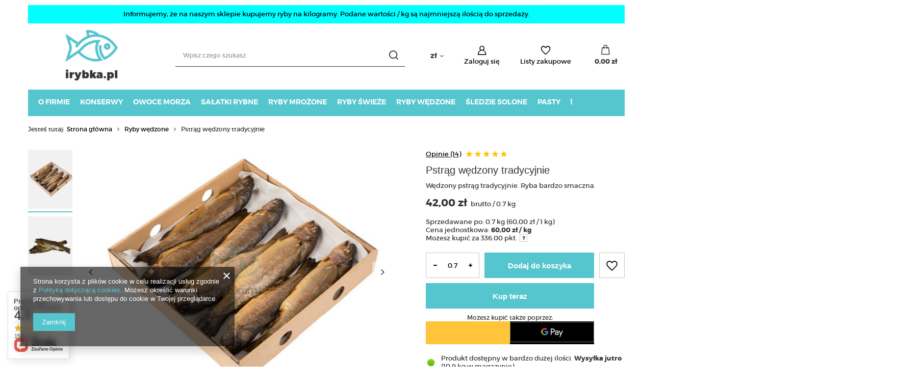

--- FILE ---
content_type: text/html; charset=utf-8
request_url: https://www.irybka.pl/ajax/projector.php?action=get&product=10747&size=uniw&get=sizeavailability,sizedelivery,sizeprices
body_size: 430
content:
{"sizeavailability":{"delivery_days":"1","delivery_date":"2026-01-22","days":"1","sum":"10.9","visible":"y","status_description":"Produkt dost\u0119pny w bardzo du\u017cej ilo\u015bci","status_gfx":"\/data\/lang\/pol\/available_graph\/graph_1_4.png","status":"enable","minimum_stock_of_product":"5","shipping_time":{"days":"1","working_days":"1","hours":"0","minutes":"0","time":"2026-01-22 00:00","week_day":"4","week_amount":"0","today":"false"},"delay_time":{"days":"0","hours":"0","minutes":"0","time":"2026-01-21 14:14:44","week_day":"3","week_amount":"0","unknown_delivery_time":"false"}},"sizedelivery":{"undefined":"false","shipping":"21.42","shipping_formatted":"21,42 z\u0142","limitfree":"0.00","limitfree_formatted":"0,00 z\u0142","shipping_change":"21.42","shipping_change_formatted":"21,42 z\u0142","change_type":"up"},"sizeprices":{"value":"60.00","price_formatted":"60,00 z\u0142","price_net":"57.14","price_net_formatted":"57,14 z\u0142","price_unit":"42","price_unit_formatted":"42,00 z\u0142","price_unit_net":"39.998","price_unit_net_formatted":"40,00 z\u0142","points_recive":"6","vat":"5","worth":"60.00","worth_net":"57.14","worth_formatted":"60,00 z\u0142","worth_net_formatted":"57,14 z\u0142","points":"480","points_sum":"480","srp":"60.00","srp_formatted":"60,00 z\u0142","srp_net":"57.14","srp_net_formatted":"57,14 z\u0142","basket_enable":"y","special_offer":"false","rebate_code_active":"n","priceformula_error":"false"}}

--- FILE ---
content_type: text/html; charset=utf-8
request_url: https://www.irybka.pl/ajax/get.php
body_size: 1297
content:
{"Basket":{"response":{"basket":{"productsNumber":0,"worth":0,"worth_net":0,"total_deposit":0,"total_deposit_net":0,"worth_formatted":"0,00 z\u0142","worth_net_formatted":"0,00 z\u0142","shippingCost":"0.00","shippingCost_formatted":"0,00 z\u0142","shippingCost_net":"0.00","shippingCost_net_formatted":"0,00 z\u0142","shippingLimitFree":"0.00","toShippingFree":"0.00","shippingLimitFree_formatted":"0,00 z\u0142","toShippingFree_formatted":"0,00 z\u0142","weight":0,"profit_points":0,"deliverytime":0,"currency":"PLN","shipping_exists":true,"currency_sign":"z\u0142","shipping_time":{"today":"true","minutes":0,"hours":0,"days":0,"working_days":0,"time":"2026-01-21 14:14:44","week_day":"3","week_amount":0,"unknown_time":false},"delivery_time":{"today":"true","minutes":0,"hours":0,"days":0,"working_days":0,"time":"2026-01-21 14:14:44","week_day":"3","week_amount":0,"unknown_time":false},"products":[],"productsCounter":0,"user":{"login":"","client_id":null,"firstname":null,"lastname":null,"partner":null,"invoice_vat":null,"email":null,"wholesaler":false,"wholesale_order":false,"client_id_upc":null}}},"error":0},"Snippets":{"response":{"items":{"6":{"version":["pc","smartfon","tablet"],"id":"6","type":"html","region":"head","content":"\n<!-- Begin additional html or js -->\n\n\n<!--6|1|5| modified: 2025-01-29 16:13:51-->\n<style type=\"text\/css\">\r\nbody {   overflow-x: hidden;}\r\n#main_cms2 {   overflow: hidden;  background-color: #f1f4f5 !important; min-height:280px !important;}\r\n#main_cms2 .cms_desc {font-size:14px !important; padding-top:15px;}\r\n.dl-menu span {color: #fff;}\r\n.dl-menu > li > span { font-size: 1em;}\r\n.dl-menu li, .dl-menuwrapper > .dl-submenu li {vertical-align: none; }\r\n.dl-menuwrapper .dl-menu {line-height: none;}\r\n.dl-menu a {margin-bottom: 0px;}\r\n.dl-submenu a{ line-height: 18px;  }\r\n\r\n@font-face {\r\n        font-family: 'Montserrat';\r\n        src: url('\/data\/include\/cms\/fonts\/montserrat-regular.eot');\r\n        src: url('\/data\/include\/cms\/fonts\/montserrat-regular.eot?#iefix') format('embedded-opentype'),\r\n            url('\/data\/include\/cms\/fonts\/montserrat-regular.woff') format('woff'),\r\n            url('\/data\/include\/cms\/fonts\/montserrat-regular.ttf') format('truetype'),\r\n            url('\/data\/include\/cms\/fonts\/montserrat-regular.svg#montserratregular') format('svg');\r\n        font-weight: 500;\r\n        font-style: normal;\r\n    }\r\n@font-face {\r\n        font-family: 'Montserrat';\r\n        src: url('\/data\/include\/cms\/fonts\/montserrat-regular.eot');\r\n        src: url('\/data\/include\/cms\/fonts\/montserrat-regular.eot?#iefix') format('embedded-opentype'),\r\n            url('\/data\/include\/cms\/fonts\/montserrat-regular.woff') format('woff'),\r\n            url('\/data\/include\/cms\/fonts\/montserrat-regular.ttf') format('truetype'),\r\n            url('\/data\/include\/cms\/fonts\/montserrat-regular.svg#montserratregular') format('svg');\r\n        font-weight: normal;\r\n        font-style: normal;\r\n    }\r\n\r\n    @font-face {\r\n        font-family: 'Montserrat';\r\n        src: url('\/data\/include\/cms\/fonts\/montserrat-light-webfont.eot');\r\n        src: url('\/data\/include\/cms\/fonts\/montserrat-light-webfont.eot?#iefix') format('embedded-opentype'),\r\n            url('\/data\/include\/cms\/fonts\/montserrat-light-webfont.woff') format('woff'),\r\n            url('\/data\/include\/cms\/fonts\/montserrat-light-webfont.ttf') format('truetype'),\r\n            url('\/data\/include\/cms\/fonts\/montserrat-light-webfont.svg#montserratultra_light') format('svg');\r\n        font-weight: 300;\r\n        font-style: normal;\r\n    }\r\n    @font-face {\r\n        font-family: 'Montserrat';\r\n        src: url('\/data\/include\/cms\/fonts\/montserrat-bold-webfont.eot');\r\n        src: url('\/data\/include\/cms\/fonts\/montserrat-bold-webfont.eot?#iefix') format('embedded-opentype'),\r\n            url('\/data\/include\/cms\/fonts\/montserrat-bold-webfont.woff') format('woff'),\r\n            url('\/data\/include\/cms\/fonts\/montserrat-bold-webfont.ttf') format('truetype'),\r\n            url('\/data\/include\/cms\/fonts\/montserrat-bold-webfont.svg#montserratbold') format('svg');\r\n        font-weight: 900;\r\n        font-style: normal;\r\n    }\r\n    @font-face {\r\n        font-family: 'Montserrat';\r\n        src: url('\/data\/include\/cms\/fonts\/montserrat-semibold-webfont.eot');\r\n        src: url('\/data\/include\/cms\/fonts\/montserrat-semibold-webfont.eot?#iefix') format('embedded-opentype'),\r\n             url('\/data\/include\/cms\/fonts\/montserrat-semibold-webfont.woff') format('woff'),\r\n             url('\/data\/include\/cms\/fonts\/montserrat-semibold-webfont.ttf') format('truetype'),\r\n             url('\/data\/include\/cms\/fonts\/montserrat-semibold-webfont.svg#montserratsemi_bold') format('svg');\r\n        font-weight: 600;\r\n        font-style: normal;\r\n    }\r\n\r\n\r\n@media screen and (min-width: 480px) {\r\n.button-description span:first-child {font-size: 35px;}\r\n.button-description span:nth-child(2) {top:0px; line-height: 20px;}\r\n}\r\n\r\n@media screen and (max-width: 479px) {\r\n.button-description span:first-child {font-size: 20px !important; line-height: 25px !important;}\r\n.button-description span:nth-child(2) {line-height: 25px !important; top:0px !important;}\r\n#main_cms2::before {background-image: none !important; background-color: #f1f4f5 !important;}\r\n#main_cms2 {display:none !important;}\r\n}\r\n\r\n\r\n@media screen and (min-width: 758px)  and (max-width: 979px)  {\r\n.button-description span:first-child {font-size: 30px !important;}\r\n}\r\n\r\n<\/style>\n\n<!-- End additional html or js -->\n"},"24":{"version":["pc","smartfon","tablet"],"id":"24","type":"html","region":"body_bottom","content":"\n<!-- Begin additional html or js -->\n\n\n<!--24|1|17| modified: 2020-09-16 09:29:23-->\n<script>\r\ndocument.addEventListener(\"DOMContentLoaded\", function() {\r\n    if(document.querySelector('.bottomCategorydescription')) {\r\n        document.querySelector('#layout').after(document.querySelector('.bottomCategorydescription'));\r\n    }\r\n})\r\n<\/script>\n\n<!-- End additional html or js -->\n"}}},"error":0},"ToplayersAndWidgets":{"response":{"items":[]},"error":0}}